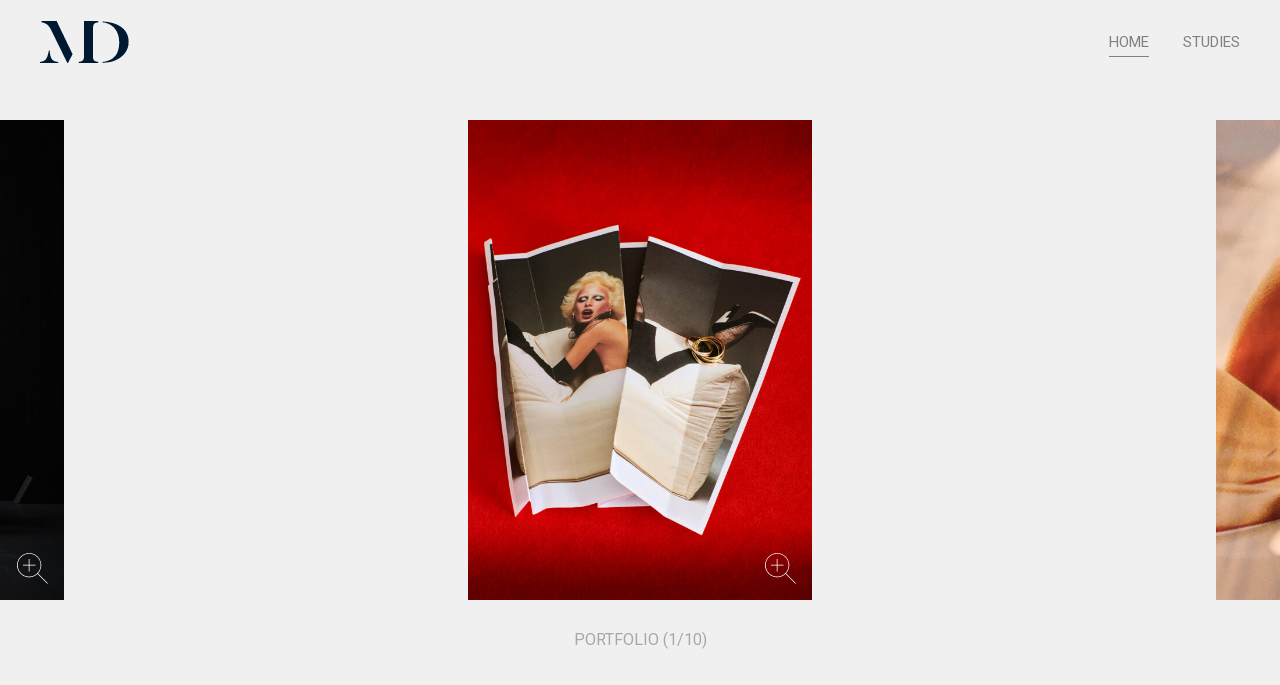

--- FILE ---
content_type: text/html; charset=UTF-8
request_url: http://michaeldepasquale.com/
body_size: 4814
content:
<html>

<head>
<meta charset="UTF-8">
<meta name="viewport" content="width=device-width, initial-scale=1">
<link href='https://fonts.googleapis.com/css?family=Roboto' rel='stylesheet' type='text/css'>
<link rel="shortcut icon" type="image/png" href="http://michaeldepasquale.com/wp-content/themes/mdp/img/favicon.png" sizes="16x16" />
<title>Michael de Pasquale</title>
<meta name='robots' content='max-image-preview:large' />
<link rel='stylesheet' id='fullpage_css-css' href='http://michaeldepasquale.com/wp-content/themes/mdp/jquery.fullpage.min.css?ver=2.9.7' type='text/css' media='all' />
<link rel='stylesheet' id='simplelightbox_css-css' href='http://michaeldepasquale.com/wp-content/themes/mdp/simplelightbox.min.css?ver=2.9.7' type='text/css' media='all' />
<link rel='stylesheet' id='wp-block-library-css' href='http://michaeldepasquale.com/wp-includes/css/dist/block-library/style.min.css?ver=6.4.7' type='text/css' media='all' />
<style id='classic-theme-styles-inline-css' type='text/css'>
/*! This file is auto-generated */
.wp-block-button__link{color:#fff;background-color:#32373c;border-radius:9999px;box-shadow:none;text-decoration:none;padding:calc(.667em + 2px) calc(1.333em + 2px);font-size:1.125em}.wp-block-file__button{background:#32373c;color:#fff;text-decoration:none}
</style>
<style id='global-styles-inline-css' type='text/css'>
body{--wp--preset--color--black: #000000;--wp--preset--color--cyan-bluish-gray: #abb8c3;--wp--preset--color--white: #ffffff;--wp--preset--color--pale-pink: #f78da7;--wp--preset--color--vivid-red: #cf2e2e;--wp--preset--color--luminous-vivid-orange: #ff6900;--wp--preset--color--luminous-vivid-amber: #fcb900;--wp--preset--color--light-green-cyan: #7bdcb5;--wp--preset--color--vivid-green-cyan: #00d084;--wp--preset--color--pale-cyan-blue: #8ed1fc;--wp--preset--color--vivid-cyan-blue: #0693e3;--wp--preset--color--vivid-purple: #9b51e0;--wp--preset--gradient--vivid-cyan-blue-to-vivid-purple: linear-gradient(135deg,rgba(6,147,227,1) 0%,rgb(155,81,224) 100%);--wp--preset--gradient--light-green-cyan-to-vivid-green-cyan: linear-gradient(135deg,rgb(122,220,180) 0%,rgb(0,208,130) 100%);--wp--preset--gradient--luminous-vivid-amber-to-luminous-vivid-orange: linear-gradient(135deg,rgba(252,185,0,1) 0%,rgba(255,105,0,1) 100%);--wp--preset--gradient--luminous-vivid-orange-to-vivid-red: linear-gradient(135deg,rgba(255,105,0,1) 0%,rgb(207,46,46) 100%);--wp--preset--gradient--very-light-gray-to-cyan-bluish-gray: linear-gradient(135deg,rgb(238,238,238) 0%,rgb(169,184,195) 100%);--wp--preset--gradient--cool-to-warm-spectrum: linear-gradient(135deg,rgb(74,234,220) 0%,rgb(151,120,209) 20%,rgb(207,42,186) 40%,rgb(238,44,130) 60%,rgb(251,105,98) 80%,rgb(254,248,76) 100%);--wp--preset--gradient--blush-light-purple: linear-gradient(135deg,rgb(255,206,236) 0%,rgb(152,150,240) 100%);--wp--preset--gradient--blush-bordeaux: linear-gradient(135deg,rgb(254,205,165) 0%,rgb(254,45,45) 50%,rgb(107,0,62) 100%);--wp--preset--gradient--luminous-dusk: linear-gradient(135deg,rgb(255,203,112) 0%,rgb(199,81,192) 50%,rgb(65,88,208) 100%);--wp--preset--gradient--pale-ocean: linear-gradient(135deg,rgb(255,245,203) 0%,rgb(182,227,212) 50%,rgb(51,167,181) 100%);--wp--preset--gradient--electric-grass: linear-gradient(135deg,rgb(202,248,128) 0%,rgb(113,206,126) 100%);--wp--preset--gradient--midnight: linear-gradient(135deg,rgb(2,3,129) 0%,rgb(40,116,252) 100%);--wp--preset--font-size--small: 13px;--wp--preset--font-size--medium: 20px;--wp--preset--font-size--large: 36px;--wp--preset--font-size--x-large: 42px;--wp--preset--spacing--20: 0.44rem;--wp--preset--spacing--30: 0.67rem;--wp--preset--spacing--40: 1rem;--wp--preset--spacing--50: 1.5rem;--wp--preset--spacing--60: 2.25rem;--wp--preset--spacing--70: 3.38rem;--wp--preset--spacing--80: 5.06rem;--wp--preset--shadow--natural: 6px 6px 9px rgba(0, 0, 0, 0.2);--wp--preset--shadow--deep: 12px 12px 50px rgba(0, 0, 0, 0.4);--wp--preset--shadow--sharp: 6px 6px 0px rgba(0, 0, 0, 0.2);--wp--preset--shadow--outlined: 6px 6px 0px -3px rgba(255, 255, 255, 1), 6px 6px rgba(0, 0, 0, 1);--wp--preset--shadow--crisp: 6px 6px 0px rgba(0, 0, 0, 1);}:where(.is-layout-flex){gap: 0.5em;}:where(.is-layout-grid){gap: 0.5em;}body .is-layout-flow > .alignleft{float: left;margin-inline-start: 0;margin-inline-end: 2em;}body .is-layout-flow > .alignright{float: right;margin-inline-start: 2em;margin-inline-end: 0;}body .is-layout-flow > .aligncenter{margin-left: auto !important;margin-right: auto !important;}body .is-layout-constrained > .alignleft{float: left;margin-inline-start: 0;margin-inline-end: 2em;}body .is-layout-constrained > .alignright{float: right;margin-inline-start: 2em;margin-inline-end: 0;}body .is-layout-constrained > .aligncenter{margin-left: auto !important;margin-right: auto !important;}body .is-layout-constrained > :where(:not(.alignleft):not(.alignright):not(.alignfull)){max-width: var(--wp--style--global--content-size);margin-left: auto !important;margin-right: auto !important;}body .is-layout-constrained > .alignwide{max-width: var(--wp--style--global--wide-size);}body .is-layout-flex{display: flex;}body .is-layout-flex{flex-wrap: wrap;align-items: center;}body .is-layout-flex > *{margin: 0;}body .is-layout-grid{display: grid;}body .is-layout-grid > *{margin: 0;}:where(.wp-block-columns.is-layout-flex){gap: 2em;}:where(.wp-block-columns.is-layout-grid){gap: 2em;}:where(.wp-block-post-template.is-layout-flex){gap: 1.25em;}:where(.wp-block-post-template.is-layout-grid){gap: 1.25em;}.has-black-color{color: var(--wp--preset--color--black) !important;}.has-cyan-bluish-gray-color{color: var(--wp--preset--color--cyan-bluish-gray) !important;}.has-white-color{color: var(--wp--preset--color--white) !important;}.has-pale-pink-color{color: var(--wp--preset--color--pale-pink) !important;}.has-vivid-red-color{color: var(--wp--preset--color--vivid-red) !important;}.has-luminous-vivid-orange-color{color: var(--wp--preset--color--luminous-vivid-orange) !important;}.has-luminous-vivid-amber-color{color: var(--wp--preset--color--luminous-vivid-amber) !important;}.has-light-green-cyan-color{color: var(--wp--preset--color--light-green-cyan) !important;}.has-vivid-green-cyan-color{color: var(--wp--preset--color--vivid-green-cyan) !important;}.has-pale-cyan-blue-color{color: var(--wp--preset--color--pale-cyan-blue) !important;}.has-vivid-cyan-blue-color{color: var(--wp--preset--color--vivid-cyan-blue) !important;}.has-vivid-purple-color{color: var(--wp--preset--color--vivid-purple) !important;}.has-black-background-color{background-color: var(--wp--preset--color--black) !important;}.has-cyan-bluish-gray-background-color{background-color: var(--wp--preset--color--cyan-bluish-gray) !important;}.has-white-background-color{background-color: var(--wp--preset--color--white) !important;}.has-pale-pink-background-color{background-color: var(--wp--preset--color--pale-pink) !important;}.has-vivid-red-background-color{background-color: var(--wp--preset--color--vivid-red) !important;}.has-luminous-vivid-orange-background-color{background-color: var(--wp--preset--color--luminous-vivid-orange) !important;}.has-luminous-vivid-amber-background-color{background-color: var(--wp--preset--color--luminous-vivid-amber) !important;}.has-light-green-cyan-background-color{background-color: var(--wp--preset--color--light-green-cyan) !important;}.has-vivid-green-cyan-background-color{background-color: var(--wp--preset--color--vivid-green-cyan) !important;}.has-pale-cyan-blue-background-color{background-color: var(--wp--preset--color--pale-cyan-blue) !important;}.has-vivid-cyan-blue-background-color{background-color: var(--wp--preset--color--vivid-cyan-blue) !important;}.has-vivid-purple-background-color{background-color: var(--wp--preset--color--vivid-purple) !important;}.has-black-border-color{border-color: var(--wp--preset--color--black) !important;}.has-cyan-bluish-gray-border-color{border-color: var(--wp--preset--color--cyan-bluish-gray) !important;}.has-white-border-color{border-color: var(--wp--preset--color--white) !important;}.has-pale-pink-border-color{border-color: var(--wp--preset--color--pale-pink) !important;}.has-vivid-red-border-color{border-color: var(--wp--preset--color--vivid-red) !important;}.has-luminous-vivid-orange-border-color{border-color: var(--wp--preset--color--luminous-vivid-orange) !important;}.has-luminous-vivid-amber-border-color{border-color: var(--wp--preset--color--luminous-vivid-amber) !important;}.has-light-green-cyan-border-color{border-color: var(--wp--preset--color--light-green-cyan) !important;}.has-vivid-green-cyan-border-color{border-color: var(--wp--preset--color--vivid-green-cyan) !important;}.has-pale-cyan-blue-border-color{border-color: var(--wp--preset--color--pale-cyan-blue) !important;}.has-vivid-cyan-blue-border-color{border-color: var(--wp--preset--color--vivid-cyan-blue) !important;}.has-vivid-purple-border-color{border-color: var(--wp--preset--color--vivid-purple) !important;}.has-vivid-cyan-blue-to-vivid-purple-gradient-background{background: var(--wp--preset--gradient--vivid-cyan-blue-to-vivid-purple) !important;}.has-light-green-cyan-to-vivid-green-cyan-gradient-background{background: var(--wp--preset--gradient--light-green-cyan-to-vivid-green-cyan) !important;}.has-luminous-vivid-amber-to-luminous-vivid-orange-gradient-background{background: var(--wp--preset--gradient--luminous-vivid-amber-to-luminous-vivid-orange) !important;}.has-luminous-vivid-orange-to-vivid-red-gradient-background{background: var(--wp--preset--gradient--luminous-vivid-orange-to-vivid-red) !important;}.has-very-light-gray-to-cyan-bluish-gray-gradient-background{background: var(--wp--preset--gradient--very-light-gray-to-cyan-bluish-gray) !important;}.has-cool-to-warm-spectrum-gradient-background{background: var(--wp--preset--gradient--cool-to-warm-spectrum) !important;}.has-blush-light-purple-gradient-background{background: var(--wp--preset--gradient--blush-light-purple) !important;}.has-blush-bordeaux-gradient-background{background: var(--wp--preset--gradient--blush-bordeaux) !important;}.has-luminous-dusk-gradient-background{background: var(--wp--preset--gradient--luminous-dusk) !important;}.has-pale-ocean-gradient-background{background: var(--wp--preset--gradient--pale-ocean) !important;}.has-electric-grass-gradient-background{background: var(--wp--preset--gradient--electric-grass) !important;}.has-midnight-gradient-background{background: var(--wp--preset--gradient--midnight) !important;}.has-small-font-size{font-size: var(--wp--preset--font-size--small) !important;}.has-medium-font-size{font-size: var(--wp--preset--font-size--medium) !important;}.has-large-font-size{font-size: var(--wp--preset--font-size--large) !important;}.has-x-large-font-size{font-size: var(--wp--preset--font-size--x-large) !important;}
.wp-block-navigation a:where(:not(.wp-element-button)){color: inherit;}
:where(.wp-block-post-template.is-layout-flex){gap: 1.25em;}:where(.wp-block-post-template.is-layout-grid){gap: 1.25em;}
:where(.wp-block-columns.is-layout-flex){gap: 2em;}:where(.wp-block-columns.is-layout-grid){gap: 2em;}
.wp-block-pullquote{font-size: 1.5em;line-height: 1.6;}
</style>
<link rel='stylesheet' id='style-css' href='http://michaeldepasquale.com/wp-content/themes/mdp/style.css?ver=0.1.3' type='text/css' media='all' />
<link rel="https://api.w.org/" href="http://michaeldepasquale.com/wp-json/" />		<meta name="description" content="Michael DePasquale is a New York Photographer based In Paris France. He is specialized in still life & interior photography, with an affection for set building and styling." /></head>

<body>

<script>
  (function(i,s,o,g,r,a,m){i['GoogleAnalyticsObject']=r;i[r]=i[r]||function(){
  (i[r].q=i[r].q||[]).push(arguments)},i[r].l=1*new Date();a=s.createElement(o),
  m=s.getElementsByTagName(o)[0];a.async=1;a.src=g;m.parentNode.insertBefore(a,m)
  })(window,document,'script','//www.google-analytics.com/analytics.js','ga');

  ga('create', 'UA-74044373-1', 'auto');
  ga('send', 'pageview');

</script>
<div id="page">
	
	<header id="site-header" class="site-header clearfix">
		<a href="javascript:void(0);" id="menu-toggle-button" title="toggle"><span class="sprites sprite-menu"></span></a>
		<a href="javascript:void(0);" id="logo-container"><span class="sprites sprite-md"></span></a>
		
		<nav class="menu-main-menu-container"><ul id="menu-main-menu" class="menu"><li id="menu-item-501" class="menu-item menu-item-type-custom menu-item-object-custom current-menu-item current_page_item menu-item-home menu-item-501"><a href="http://michaeldepasquale.com/" aria-current="page">HOME</a></li>
<li id="menu-item-22" class="menu-item menu-item-type-taxonomy menu-item-object-category menu-item-22"><a href="http://michaeldepasquale.com/category/studies/">Studies</a></li>
</ul></nav>		<a href="javascript:void(0);" id="menu-close-button"><span class="sprites sprite-close"></span></a>

	</header>
	
	<div id="content" class="site-content">
	
		
<article id="project-504" class="slideshow post-504 post type-post status-publish format-standard hentry category-front_page">
	
<div class="slideshow-inner">

<div class="slides" style="left:0%;">

		
		<div class="slide no-select image_layout " data-slide-number="9" style="left: -200%">
			
					
				<div class="slide-content">

					<div class="fullimage" data-full-image="http://michaeldepasquale.com/wp-content/uploads/2024/11/mike_depasquale_03_2024_IRENE_C_SAMARITAINE_170.jpg"></div>
					<img class=""
						srcset="http://michaeldepasquale.com/wp-content/uploads/2024/11/mike_depasquale_03_2024_IRENE_C_SAMARITAINE_170-240x300.jpg 240w, http://michaeldepasquale.com/wp-content/uploads/2024/11/mike_depasquale_03_2024_IRENE_C_SAMARITAINE_170-819x1024.jpg 819w, http://michaeldepasquale.com/wp-content/uploads/2024/11/mike_depasquale_03_2024_IRENE_C_SAMARITAINE_170-662x828.jpg 662w"
						sizes="(max-width: 480px) 45vw, (max-width: 1920px) 36vw, 662 )"
						src="http://michaeldepasquale.com/wp-content/uploads/2024/11/mike_depasquale_03_2024_IRENE_C_SAMARITAINE_170-240x300.jpg"
						alt="">
				</div>
			
						
		</div>	
	
			
		<div class="slide no-select image_layout prev ghost ighost" data-slide-number="10" style="left: -100%">
			
					
				<div class="slide-content">

					<div class="fullimage" data-full-image="http://michaeldepasquale.com/wp-content/uploads/2019/09/Mike_depasquale_Blocks_03.jpg"></div>
					<img class=""
						srcset="http://michaeldepasquale.com/wp-content/uploads/2019/09/Mike_depasquale_Blocks_03-214x300.jpg 214w, http://michaeldepasquale.com/wp-content/uploads/2019/09/Mike_depasquale_Blocks_03-732x1024.jpg 732w, http://michaeldepasquale.com/wp-content/uploads/2019/09/Mike_depasquale_Blocks_03-592x828.jpg 592w"
						sizes="(max-width: 480px) 40.1953125vw, (max-width: 1920px) 32.15625vw, 591 )"
						src="http://michaeldepasquale.com/wp-content/uploads/2019/09/Mike_depasquale_Blocks_03-214x300.jpg"
						alt="">
				</div>
			
						
		</div>	
	
			
		<div class="slide no-select image_layout first active" data-slide-number="1" style="left: 0%">
			
					
				<div class="slide-content">

					<div class="fullimage" data-full-image="http://michaeldepasquale.com/wp-content/uploads/2024/11/mike_depasquale_VILLA_CASTELLUCCIO_185.jpg"></div>
					<img class=""
						srcset="http://michaeldepasquale.com/wp-content/uploads/2024/11/mike_depasquale_VILLA_CASTELLUCCIO_185-214x300.jpg 214w, http://michaeldepasquale.com/wp-content/uploads/2024/11/mike_depasquale_VILLA_CASTELLUCCIO_185-732x1024.jpg 732w, http://michaeldepasquale.com/wp-content/uploads/2024/11/mike_depasquale_VILLA_CASTELLUCCIO_185-592x828.jpg 592w"
						sizes="(max-width: 480px) 40.1953125vw, (max-width: 1920px) 32.15625vw, 591 )"
						src="http://michaeldepasquale.com/wp-content/uploads/2024/11/mike_depasquale_VILLA_CASTELLUCCIO_185-214x300.jpg"
						alt="">
				</div>
			
						
		</div>	
	
			
		<div class="slide no-select image_layout next" data-slide-number="2" style="left: 100%">
			
					
				<div class="slide-content">

					<div class="fullimage" data-full-image="http://michaeldepasquale.com/wp-content/uploads/2024/11/mike_depasquale_Contributions_Milano_041.jpg"></div>
					<img class=""
						srcset="http://michaeldepasquale.com/wp-content/uploads/2024/11/mike_depasquale_Contributions_Milano_041-240x300.jpg 240w, http://michaeldepasquale.com/wp-content/uploads/2024/11/mike_depasquale_Contributions_Milano_041-819x1024.jpg 819w, http://michaeldepasquale.com/wp-content/uploads/2024/11/mike_depasquale_Contributions_Milano_041-662x828.jpg 662w"
						sizes="(max-width: 480px) 45vw, (max-width: 1920px) 36vw, 662 )"
						src="http://michaeldepasquale.com/wp-content/uploads/2024/11/mike_depasquale_Contributions_Milano_041-240x300.jpg"
						alt="">
				</div>
			
						
		</div>	
	
			
		<div class="slide no-select image_layout " data-slide-number="3" style="left: 200%">
			
					
				<div class="slide-content">

					<div class="fullimage" data-full-image="http://michaeldepasquale.com/wp-content/uploads/2024/11/mike_depasquale_RV-PARIS-Collage-023.jpg"></div>
					<img class=""
						srcset="http://michaeldepasquale.com/wp-content/uploads/2024/11/mike_depasquale_RV-PARIS-Collage-023-200x300.jpg 200w, http://michaeldepasquale.com/wp-content/uploads/2024/11/mike_depasquale_RV-PARIS-Collage-023-683x1024.jpg 683w, http://michaeldepasquale.com/wp-content/uploads/2024/11/mike_depasquale_RV-PARIS-Collage-023-552x828.jpg 552w"
						sizes="(max-width: 480px) 37.5vw, (max-width: 1920px) 30vw, 552 )"
						src="http://michaeldepasquale.com/wp-content/uploads/2024/11/mike_depasquale_RV-PARIS-Collage-023-200x300.jpg"
						alt="">
				</div>
			
						
		</div>	
	
			
		<div class="slide no-select image_layout " data-slide-number="4" style="left: 300%">
			
					
				<div class="slide-content">

					<div class="fullimage" data-full-image="http://michaeldepasquale.com/wp-content/uploads/2024/11/mike_depasquale_LULU-STUDIO0751.jpg"></div>
					<img class=""
						srcset="http://michaeldepasquale.com/wp-content/uploads/2024/11/mike_depasquale_LULU-STUDIO0751-214x300.jpg 214w, http://michaeldepasquale.com/wp-content/uploads/2024/11/mike_depasquale_LULU-STUDIO0751-732x1024.jpg 732w, http://michaeldepasquale.com/wp-content/uploads/2024/11/mike_depasquale_LULU-STUDIO0751-592x828.jpg 592w"
						sizes="(max-width: 480px) 40.1953125vw, (max-width: 1920px) 32.15625vw, 591 )"
						src="http://michaeldepasquale.com/wp-content/uploads/2024/11/mike_depasquale_LULU-STUDIO0751-214x300.jpg"
						alt="">
				</div>
			
						
		</div>	
	
			
		<div class="slide no-select image_layout " data-slide-number="5" style="left: 400%">
			
					
				<div class="slide-content">

					<div class="fullimage" data-full-image="http://michaeldepasquale.com/wp-content/uploads/2024/11/mike_depasquale_Mike_Depasquale_GHERARDO_Roger_Vivie_001.jpg"></div>
					<img class=""
						srcset="http://michaeldepasquale.com/wp-content/uploads/2024/11/mike_depasquale_Mike_Depasquale_GHERARDO_Roger_Vivie_001-214x300.jpg 214w, http://michaeldepasquale.com/wp-content/uploads/2024/11/mike_depasquale_Mike_Depasquale_GHERARDO_Roger_Vivie_001-732x1024.jpg 732w, http://michaeldepasquale.com/wp-content/uploads/2024/11/mike_depasquale_Mike_Depasquale_GHERARDO_Roger_Vivie_001-592x828.jpg 592w"
						sizes="(max-width: 480px) 40.1953125vw, (max-width: 1920px) 32.15625vw, 591 )"
						src="http://michaeldepasquale.com/wp-content/uploads/2024/11/mike_depasquale_Mike_Depasquale_GHERARDO_Roger_Vivie_001-214x300.jpg"
						alt="">
				</div>
			
						
		</div>	
	
			
		<div class="slide no-select image_layout " data-slide-number="6" style="left: 500%">
			
					
				<div class="slide-content">

					<div class="fullimage" data-full-image="http://michaeldepasquale.com/wp-content/uploads/2020/02/Mike_Depasquale_SCRE_02.jpg"></div>
					<img class=""
						srcset="http://michaeldepasquale.com/wp-content/uploads/2020/02/Mike_Depasquale_SCRE_02-214x300.jpg 214w, http://michaeldepasquale.com/wp-content/uploads/2020/02/Mike_Depasquale_SCRE_02-731x1024.jpg 731w, http://michaeldepasquale.com/wp-content/uploads/2020/02/Mike_Depasquale_SCRE_02-591x828.jpg 591w"
						sizes="(max-width: 480px) 40.15625vw, (max-width: 1920px) 32.125vw, 591 )"
						src="http://michaeldepasquale.com/wp-content/uploads/2020/02/Mike_Depasquale_SCRE_02-214x300.jpg"
						alt="">
				</div>
			
						
		</div>	
	
			
		<div class="slide no-select image_layout " data-slide-number="7" style="left: 600%">
			
					
				<div class="slide-content">

					<div class="fullimage" data-full-image="http://michaeldepasquale.com/wp-content/uploads/2020/02/Mike_Depasquale_APG_02.jpg"></div>
					<img class=""
						srcset="http://michaeldepasquale.com/wp-content/uploads/2020/02/Mike_Depasquale_APG_02-214x300.jpg 214w, http://michaeldepasquale.com/wp-content/uploads/2020/02/Mike_Depasquale_APG_02-732x1024.jpg 732w, http://michaeldepasquale.com/wp-content/uploads/2020/02/Mike_Depasquale_APG_02-592x828.jpg 592w"
						sizes="(max-width: 480px) 40.1953125vw, (max-width: 1920px) 32.15625vw, 591 )"
						src="http://michaeldepasquale.com/wp-content/uploads/2020/02/Mike_Depasquale_APG_02-214x300.jpg"
						alt="">
				</div>
			
						
		</div>	
	
			
		<div class="slide no-select image_layout " data-slide-number="8" style="left: 700%">
			
					
				<div class="slide-content">

					<div class="fullimage" data-full-image="http://michaeldepasquale.com/wp-content/uploads/2019/08/Mike_Depasquale_IRSARA_FUSSY_001.jpg"></div>
					<img class=""
						srcset="http://michaeldepasquale.com/wp-content/uploads/2019/08/Mike_Depasquale_IRSARA_FUSSY_001-214x300.jpg 214w, http://michaeldepasquale.com/wp-content/uploads/2019/08/Mike_Depasquale_IRSARA_FUSSY_001-731x1024.jpg 731w, http://michaeldepasquale.com/wp-content/uploads/2019/08/Mike_Depasquale_IRSARA_FUSSY_001-591x828.jpg 591w"
						sizes="(max-width: 480px) 40.15625vw, (max-width: 1920px) 32.125vw, 591 )"
						src="http://michaeldepasquale.com/wp-content/uploads/2019/08/Mike_Depasquale_IRSARA_FUSSY_001-214x300.jpg"
						alt="">
				</div>
			
						
		</div>	
	
			
		<div class="slide no-select image_layout " data-slide-number="9" style="left: 800%">
			
					
				<div class="slide-content">

					<div class="fullimage" data-full-image="http://michaeldepasquale.com/wp-content/uploads/2024/11/mike_depasquale_03_2024_IRENE_C_SAMARITAINE_170.jpg"></div>
					<img class=""
						srcset="http://michaeldepasquale.com/wp-content/uploads/2024/11/mike_depasquale_03_2024_IRENE_C_SAMARITAINE_170-240x300.jpg 240w, http://michaeldepasquale.com/wp-content/uploads/2024/11/mike_depasquale_03_2024_IRENE_C_SAMARITAINE_170-819x1024.jpg 819w, http://michaeldepasquale.com/wp-content/uploads/2024/11/mike_depasquale_03_2024_IRENE_C_SAMARITAINE_170-662x828.jpg 662w"
						sizes="(max-width: 480px) 45vw, (max-width: 1920px) 36vw, 662 )"
						src="http://michaeldepasquale.com/wp-content/uploads/2024/11/mike_depasquale_03_2024_IRENE_C_SAMARITAINE_170-240x300.jpg"
						alt="">
				</div>
			
						
		</div>	
	
			
		<div class="slide no-select image_layout last" data-slide-number="10" style="left: 900%">
			
					
				<div class="slide-content">

					<div class="fullimage" data-full-image="http://michaeldepasquale.com/wp-content/uploads/2019/09/Mike_depasquale_Blocks_03.jpg"></div>
					<img class=""
						srcset="http://michaeldepasquale.com/wp-content/uploads/2019/09/Mike_depasquale_Blocks_03-214x300.jpg 214w, http://michaeldepasquale.com/wp-content/uploads/2019/09/Mike_depasquale_Blocks_03-732x1024.jpg 732w, http://michaeldepasquale.com/wp-content/uploads/2019/09/Mike_depasquale_Blocks_03-592x828.jpg 592w"
						sizes="(max-width: 480px) 40.1953125vw, (max-width: 1920px) 32.15625vw, 591 )"
						src="http://michaeldepasquale.com/wp-content/uploads/2019/09/Mike_depasquale_Blocks_03-214x300.jpg"
						alt="">
				</div>
			
						
		</div>	
	
			
		<div class="slide no-select image_layout ghost lghost" data-slide-number="1" style="left: 1000%">
			
					
				<div class="slide-content">

					<div class="fullimage" data-full-image="http://michaeldepasquale.com/wp-content/uploads/2024/11/mike_depasquale_VILLA_CASTELLUCCIO_185.jpg"></div>
					<img class=""
						srcset="http://michaeldepasquale.com/wp-content/uploads/2024/11/mike_depasquale_VILLA_CASTELLUCCIO_185-214x300.jpg 214w, http://michaeldepasquale.com/wp-content/uploads/2024/11/mike_depasquale_VILLA_CASTELLUCCIO_185-732x1024.jpg 732w, http://michaeldepasquale.com/wp-content/uploads/2024/11/mike_depasquale_VILLA_CASTELLUCCIO_185-592x828.jpg 592w"
						sizes="(max-width: 480px) 40.1953125vw, (max-width: 1920px) 32.15625vw, 591 )"
						src="http://michaeldepasquale.com/wp-content/uploads/2024/11/mike_depasquale_VILLA_CASTELLUCCIO_185-214x300.jpg"
						alt="">
				</div>
			
						
		</div>	
	
			
		<div class="slide no-select image_layout " data-slide-number="2" style="left: 1100%">
			
					
				<div class="slide-content">

					<div class="fullimage" data-full-image="http://michaeldepasquale.com/wp-content/uploads/2024/11/mike_depasquale_Contributions_Milano_041.jpg"></div>
					<img class=""
						srcset="http://michaeldepasquale.com/wp-content/uploads/2024/11/mike_depasquale_Contributions_Milano_041-240x300.jpg 240w, http://michaeldepasquale.com/wp-content/uploads/2024/11/mike_depasquale_Contributions_Milano_041-819x1024.jpg 819w, http://michaeldepasquale.com/wp-content/uploads/2024/11/mike_depasquale_Contributions_Milano_041-662x828.jpg 662w"
						sizes="(max-width: 480px) 45vw, (max-width: 1920px) 36vw, 662 )"
						src="http://michaeldepasquale.com/wp-content/uploads/2024/11/mike_depasquale_Contributions_Milano_041-240x300.jpg"
						alt="">
				</div>
			
						
		</div>	
	
	
</div><!-- slides -->

</div><!-- slideshow-inner -->

<div class="caption"><span class="project-title">PORTFOLIO</span>&nbsp;<span class="sep">(</span><span class="slide-number">1</span><span class="sep">/</span><span class="total-slides">10</span><span class="sep">)</span></div>

</article>


<section id="about" class="overlay">
	<a href="javascript:void(0);" id="close-about"><span class="sprites sprite-close"></span></a>
	<div class="about-text">
		<div class="inner">
			
			
<p>Michael  De Pasquale is an artist working in the medium of photography. Raised in upstate New York and first trained by his father, Michael  De Pasquale began his&nbsp;formal studies of photography in London, before graduating to The Brooks Institute of Photography in Santa Barbara.<br>Michael, with a love for light and design, is constantly exploring composition and perceptual space.</p>



<p>Email: mike . depasquale@gmail.com</p>



<p>Instagram: <a href="https://www.instagram.com/michael_depasquale">@michael_depasquale</a></p>



<p>Paris: +33660327007</p>



<p></p>



<p></p>



<p>Please also see <a href="http://www.depasqualemaffini.com">depasqualemaffini.com</a> for Architecture and Interior portfolios</p>



<p>Instagram <a href="https://www.instagram.com/depasquale.maffini/?hl=fr">depasquale.maffini</a></p>



<h2 class="wp-block-heading"></h2>
			
		</div>
	</div>
	<a class="ghost" href="javascript:void(0)" title="Close"></a>
</section>

	</div><!-- #content -->
	
	<footer id="site-footer" class="clearfix">
		<span class="mail-mike"><a href="mailto:mike.depasquale@gmail.com">mike.depasquale@gmail.com</a></span> <span id="siteby">Site by <a href="http://guillermobrotons.net/" target="_blank">GB</a> + <a href="http://estudifar.com/" target="_blank">FAR</a></span>
	</footer>

</div><!-- #page -->

<script type="text/javascript" src="http://michaeldepasquale.com/wp-includes/js/jquery/jquery.js?ver=1.11.3" id="jquery-js"></script>
<script type="text/javascript" src="http://michaeldepasquale.com/wp-content/themes/mdp/vendor/jquery.mobile.custom.min.js?ver=0.1.2" id="jquery-mobile-js"></script>
<script type="text/javascript" src="http://michaeldepasquale.com/wp-content/themes/mdp/vendor/jquery-ui.min.js?ver=0.1.2" id="jquery-ui-js"></script>
<script type="text/javascript" src="http://michaeldepasquale.com/wp-content/themes/mdp/vendor/picturefill.min.js?ver=3.0.1" id="picturefill-js"></script>
<script type="text/javascript" src="http://michaeldepasquale.com/wp-content/themes/mdp/vendor/lazysizes.min.js?ver=1.2.1" id="lazysizes-js"></script>
<script type="text/javascript" src="http://michaeldepasquale.com/wp-includes/js/imagesloaded.min.js?ver=5.0.0" id="imagesloaded-js"></script>
<script type="text/javascript" src="http://michaeldepasquale.com/wp-content/themes/mdp/vendor/jquery.fullpage.min.js?ver=2.9.7" id="fullpage-js"></script>
<script type="text/javascript" src="http://michaeldepasquale.com/wp-content/themes/mdp/vendor/simple-lightbox.min.js?ver=2" id="lightbox-js"></script>
<script type="text/javascript" src="http://michaeldepasquale.com/wp-content/themes/mdp/js/main.js?ver=0.1.1" id="mdp-scripts-js"></script>
	
</body>
</html>

--- FILE ---
content_type: text/css; charset=utf-8
request_url: http://michaeldepasquale.com/wp-content/themes/mdp/style.css?ver=0.1.3
body_size: 2559
content:
/*
Theme Name: Michael De Pascuale
Author: Estudi Far
Author URI: http://estudifar.com
Version: 0.1.0
*/


/* ****************************************************************
 * FONTS
 * ****************************************************************/

@font-face {
  font-family: 'Dala Floda Web';
  src: url('fonts/DalaFloda-Medium-Web.eot');
  src: url('fonts/DalaFloda-Medium-Web.eot?#iefix') format('embedded-opentype'),
     url('fonts/DalaFloda-Medium-Web.woff') format('woff'),
     url('fonts/DalaFloda-Medium-Web.ttf') format('truetype'),
     url('fonts/DalaFloda-Medium-Web.svg#DalaFloda-Medium') format('svg');
  font-weight:  600;
  font-style:   normal;
  font-stretch: normal;
}


/* ****************************************************************
 * RESET
 * ****************************************************************/

.clearfix:after {
	content: "";
	display: table;
	clear: both;
}

/* ****************************************************************
 * SPRITES
 * ****************************************************************/
 
.sprites {
	background: no-repeat url('img/sprites.png');
	width: 30px;
	height: 30px;
	display: block;
}
.sprite-md {
	background-position: 0px 0px;
	width: 90px;
	height: 42px;
}
.sprite-md:hover {
	background-position: 0px -42px;
}
.sprite-prev,
.sprite-next {
	width: 18px;
	height: 36px;
}
.sprite-prev {
	background-position: 0px -90px;
}
.sprite-next {
	background-position: -20px -90px;
}
a:hover .sprite-prev,
.sprite-prev:hover {
	background-position: -40px -90px;
}
a:hover .sprite-next,
.sprite-next:hover {
	background-position: -60px -90px;
}
.sprite-close {
	width: 25px;
	height: 25px;
	background-position: -110px -90px;
}
.sprite-close:hover {
	background-position: -80px -90px;
}
.sprite-menu {
	width: 40px;
	height: 28px;
	background-position: -140px -90px;
}

@media
only screen and (-webkit-min-device-pixel-ratio: 2),
only screen and (   min--moz-device-pixel-ratio: 2),
only screen and (     -o-min-device-pixel-ratio: 2/1),
only screen and (        min-device-pixel-ratio: 2),
only screen and (                min-resolution: 192dpi),
only screen and (                min-resolution: 2dppx) {
	.sprites {
		background-image: url('img/sprites@2x.png');
		background-size: 200px 130px;
	}
}
@media screen and (max-width: 768px) {
	.sprite-md {
		background-size: 133px 87px;
		width: 60px;
		height: 28px;
	}
	.sprite-md:hover {
		background-position: 0px -28px;
	}
}

/* ****************************************************************
 * GENERAL LAYOUT
 * ****************************************************************/
 
html {
	font-family: 'Roboto', sans-serif;
	font-size: 17px;
	background-color: #f0f0f0;
	color: #aeaeae;
}
body {
	margin: 0;
	padding: 0;
	-webkit-tap-highlight-color: transparent;
}
body.lock {
	overflow: hidden;
	position: fixed;
	width: 100%;
	height: 100%;
}
a {
	color: #808080;
}
#page {
}
.site-content {
	padding-top: 120px;
}
@media screen and (max-width: 1280px) {
	html {
		font-size: 16px;
	}
}
@media screen and (max-width: 768px) {
	html {
		font-size: 15px;
	}
	.site-content {
		padding-top: 90px;
	}
}
@media screen and (max-width: 480px) {
	html {
		font-size: 14px;
	}
	.site-content {
		padding-top: 75px;
	}
}

/* ****************************************************************
 * HEADER
 * ****************************************************************/

#site-header {
	position: absolute;
	top: 0;
	left: 0;
	right: 0;
	padding: 21px 40px;
	transition: background-color 0.3s ease;
}
#site-header.fixed {
	position: fixed;
	background-color: white;
	z-index: 100;
	display: none;
}
#site-header.fixed.hide {
	display: block;
	transform: translateY(-100%);
	-webkit-transform: translateY(-100%);
	-ms-transform: translateY(-100%);
	transition: transform 0.3s ease;
}
#site-header.fixed.show {
	display: block;
	transform: translateY(0%);
	-webkit-transform: translateY(0%);
	-ms-transform: translateY(0%);
	transition: transform 0.3s ease;
}
#logo-container {
	display: inline-block;
}
#site-header .sprite-md {
	transition: background-size 0.3s ease, width 0.3s ease, height 0.3s ease;
}
#site-header.fixed .sprite-md {
	background-size: 133px 87px;
	width: 60px;
	height: 28px;
}
#site-header.fixed .sprite-md:hover {
	background-position: 0px -28px;
}
#menu-toggle-button,
#menu-close-button {
	display: none;
}
.menu-main-menu-container {
	float: right;
}
#menu-main-menu {
	list-style-type: none;
	padding: 0;
	margin: 7px 0;
}
#site-header.fixed #menu-main-menu {
	margin: 0;
}
#menu-main-menu li {
	display: inline-block;
	padding: 0 0 0 30px;
}
#menu-main-menu li a {
	color: #808080;
	text-decoration: none;
	display: block;
	line-height: 28px;
	font-size: 15px;
	text-transform: uppercase;
}
#menu-main-menu li a:hover,
#menu-main-menu li.current-menu-item a {
	border-bottom: 1px solid #808080;
}
@media screen and (max-width: 768px) {
	#site-header {
		padding: 21px 25px;
	}
	#menu-main-menu {
		margin: 0;
	}
	#menu-main-menu li {
		padding: 0 0 0 20px;
	}
	#menu-main-menu li a {
		font-size: 14px;
	}
}
@media screen and (max-width: 640px) {
	#menu-main-menu li {
		padding: 0 0 0 15px;
	}
	#menu-main-menu li a {
		font-size: 13px;
	}
}
@media screen and (max-width: 560px) {
	.menu-main-menu-container {
		display: none;
	}
	#menu-toggle-button {
		display: block;
		float: right;
	}
	#site-header.deployed.fixed,
	#site-header.deployed.fixed.hide
	#site-header.deployed.fixed.show  {
		position: relative;
		top: 0;
		left: 0;
		right: 0;
		display: block;
		transform: none;
		-webkit-transform: none;
		-ms-transform: none;
		transition: none;
	}	
	#site-header.deployed .menu-main-menu-container {
		float: none;
		display: table;
		position: fixed;
		top: 0;
		right: 0;
		bottom: 0;
		left: 0;
		height: 100%;
		width: 100%;
		background-color: white;
		z-index: 900;
	}
	#site-header.deployed #menu-main-menu {
		display: table-cell;
		vertical-align: middle;
		text-align: center;
	}
	#site-header.deployed #menu-main-menu li {
		display: block;
	}
	#site-header.deployed #menu-main-menu li a {
		font-family: 'Dala Floda Web';
		font-weight:  600;
		font-style:   normal;
		font-stretch: normal;
		font-size: 28px;
		line-height: 1.6;
		color: #001833;
	}
	#site-header.deployed #menu-main-menu li a:hover,
	#site-header.deployed #menu-main-menu li.current-menu-item a {
		border-bottom: none;
	}
	#site-header.deployed #menu-close-button  {
		display: block;
		position: fixed;
		top: 15px;
		right: 15px;
		z-index: 901;
	}
}

/* ****************************************************************
 * DEFAULT TEMPLATE
 * ****************************************************************/

.ratio-container {
	position: relative;
}
.ratio-container:after {
	padding-top: 35%;
	display: block;
	content: '';
}
.ratio-container > * {
	position: absolute;  
    top: 0;  
    bottom: 0;  
    left: 0;  
    right: 0; 
    margin: auto;
}
.slideshow {
	overflow: hidden;
	margin-bottom: 70px;
	visibility: hidden;
}
.slideshow-inner {
	height: 66.67vh;
	max-height: 50vw;
}
.slides {
	position: relative;
	width: 100%;
	height: 100%;
	transition: left 0.3s ease-in-out;
}
.slide {
	position: absolute;
	height: 100%;
	width: 100%;
	display: block;
}
.slide.active {
	z-index: 1;
}
.slide.prev {
	z-index: 2;
}
.slide.next {
	z-index: 2
}
.slide-content {
	position: absolute;
	height: 100%;
	transition: margin 0.3s ease-in-out;
	cursor: pointer;
	overflow: hidden;
	margin: 0;
	padding: 0;
}
.slide-content .image-container {
	display: inline-block;
	height: 100%;
}
.slide-content img {
	height: 100%;
}
.no-select {
    -webkit-touch-callout: none;
    -webkit-user-select: none;
    -khtml-user-select: none;
    -moz-user-select: none;
    -ms-user-select: none;
    user-select: none;
}
.damnit {
	height: 100%;
	overflow: hidden;
}
.text_layout .slide-content {
	width: 60%;
	background: white;
}
.text_layout .wrapper {
	display: table;
	height: 100%;
	width: 100%;
	margin: 0 auto;
}
.text_layout .inner {
	display: table-cell;
	vertical-align: middle;
	text-align: center;
}
.text_layout p {
	max-width: 560px;
	margin: auto;
	padding: 20px;
	color: #a5a7a9;
	font-size: 1em;
	line-height: 1.6;
}
.text_layout p.mobile-content {
	display: none;
}
.caption {
	width: 100%;
	padding-top: 30px;
	text-align: center;
	color: #a5a7a9;
	text-transform: none;
}
.fullimage{
position:absolute;
bottom:15px;
right:15px;
width:33px;
height:33px;
background:url("img/_depasquale_lightbox_icons-zoom.svg") no-repeat;
}

@media screen and (min-width: 1920px) {
}
@media screen and (max-width: 768px) {
	.text_layout p.desktop-content {
		display: none;
	}
	.text_layout p.mobile-content {
		display: block;
	}
}
@media screen and (max-width: 480px) {
	.slideshow {
		margin-bottom: 60px;
	}
	.ratio-container:after {
		padding-top: 45%;
	}
	.text_layout p {
		font-size: .9em;
	}
	.caption {
		padding-top: 20px;
		font-size:.9em;
	}
}

/* ****************************************************************
 * ABOUT
 * ****************************************************************/

#about {
	display: block;
	visibility: hidden;
	position: fixed;
	top:0;
	bottom: 0;
	left: 0;
	right: 0;
	background-color: rgba(0,25,51,.95);
	z-index: 200;
	overflow-y: auto;
}
#about.show {
	display: block;
	visibility: visible;
}
#about #close-about {
	position: fixed;
	right: 25px;
	top: 25px;
	z-index: 203;
}
#about .about-text {
	display: table;
	width: 100%;
	height: 100%;
}
#about .about-text .inner {
	display: table-cell;
	vertical-align: middle;
	padding: 40px;
}
#about p {
	position: relative;
	font-family: 'Dala Floda Web';
	font-weight:  600;
	font-style:   normal;
	font-stretch: normal;
	font-size: 3.2vw;
	line-height: 1.2;
	color: white;
	z-index: 202;
}
#about blockquote {
	margin: 0;
}
#about blockquote p {
	font-family: 'Roboto', sans-serif;
	font-weight: 400;
	font-size: 1em;
	line-height: 1.6;
	color: #f0f0f0;
	display: inline-block;
	margin-top: 0;
}
#about blockquote p a {
	text-decoration: none;
	color: #f0f0f0;
}
#about .about-text *::selection {
	background: #f0f0f0; /* WebKit/Blink Browsers */
}
#about a {
	color: white;
}
#about .ghost {
	display: block;
	position: fixed;
	top: 0;
	bottom: 0;
	left: 0;
	right: 0;
	z-index: 201;
}
@media screen and (max-width: 480px) {
	#about .about-text .inner {
		padding: 20px;
	}
	#about p {
		font-size: 6vw;
	}
}

/* ****************************************************************
 * FOOTER
 * ****************************************************************/

#site-footer {
	position: absolute;
	left: 0;
	right: 0;
	vertical-align: middle;
	background-color: white;
	padding: 20px 40px;
	color: #c9cacb;
}
#site-footer span {
	display: inline-block;
	height: 35px;
	line-height: 35px;
}
#site-footer a {
	color: #c9cacb;
}
#site-footer span.mail-mike a {
	text-decoration: none;
}
#site-footer #siteby {
	float: right;
}
@media screen and (max-width: 480px) {
	#site-footer {
		text-align: center;
	}
	#site-footer > span {
		display: block;
		height: auto;
		line-height: 1.5;
	}
	#site-footer #siteby {
		display: none;
	}
	
}


--- FILE ---
content_type: application/javascript; charset=utf-8
request_url: http://michaeldepasquale.com/wp-content/themes/mdp/vendor/lazysizes.min.js?ver=1.2.1
body_size: 2770
content:
/*! lazysizes - v1.2.1 */
!function(a,b){var c=b(a,a.document);a.lazySizes=c,"object"==typeof module&&module.exports?module.exports=c:"function"==typeof define&&define.amd&&define(c)}(window,function(a,b){"use strict";if(b.getElementsByClassName){var c,d=b.documentElement,e=a.HTMLPictureElement&&"sizes"in b.createElement("img"),f="addEventListener",g=a[f],h=a.setTimeout,i=a.requestAnimationFrame||h,j=a.setImmediate||h,k=/^picture$/i,l=["load","error","lazyincluded","_lazyloaded"],m={},n=function(a,b){return m[b]||(m[b]=new RegExp("(\\s|^)"+b+"(\\s|$)")),m[b].test(a.className)&&m[b]},o=function(a,b){n(a,b)||(a.className=a.className.trim()+" "+b)},p=function(a,b){var c;(c=n(a,b))&&(a.className=a.className.replace(c," "))},q=function(a,b,c){var d=c?f:"removeEventListener";c&&q(a,b),l.forEach(function(c){a[d](c,b)})},r=function(a,c,d,e,f){var g=b.createEvent("CustomEvent");return g.initCustomEvent(c,!e,!f,d||{}),a.dispatchEvent(g),g},s=function(b,d){var f;!e&&(f=a.picturefill||a.respimage||c.pf)?f({reevaluate:!0,elements:[b]}):d&&d.src&&(b.src=d.src)},t=function(a,b){return(getComputedStyle(a,null)||{})[b]},u=function(a,b,d){for(d=d||a.offsetWidth;d<c.minSize&&b&&!a._lazysizesWidth;)d=b.offsetWidth,b=b.parentNode;return d},v=function(b){var c,d=0,e=a.Date,f=function(){c=!1,d=e.now(),b()},g=function(){j(f)},k=function(){i(g)};return function(){if(!c){var a=125-(e.now()-d);c=!0,6>a&&(a=6),h(k,a)}}},w=function(){var e,j,l,m,u,w,y,z,A,B,C,D,E,F,G,H,I=/^img$/i,J=/^iframe$/i,K="onscroll"in a&&!/glebot/.test(navigator.userAgent),L=0,M=0,N=0,O=0,P=function(a){N--,a&&a.target&&q(a.target,P),(!a||0>N||!a.target)&&(N=0)},Q=function(a,b){var c,d=a,e="hidden"!=t(a,"visibility");for(A-=b,D+=b,B-=b,C+=b;e&&(d=d.offsetParent);)e=(t(d,"opacity")||1)>0,e&&"visible"!=t(d,"overflow")&&(c=d.getBoundingClientRect(),e=C>c.left&&B<c.right&&D>c.top-1&&A<c.bottom+1);return e},R=function(){var a,b,d,f,g,h,i,k,m;if((u=c.loadMode)&&8>N&&(a=e.length)){for(b=0,O++,H>M&&1>N&&O>3&&u>2?(M=H,O=0):M=u>1&&O>2&&6>N?G:L;a>b;b++)if(e[b]&&!e[b]._lazyRace)if(K)if((k=e[b].getAttribute("data-expand"))&&(h=1*k)||(h=M),m!==h&&(y=innerWidth+h,z=innerHeight+h,i=-1*h,m=h),d=e[b].getBoundingClientRect(),(D=d.bottom)>=i&&(A=d.top)<=z&&(C=d.right)>=i&&(B=d.left)<=y&&(D||C||B||A)&&(l&&3>N&&!k&&(3>u||4>O)||Q(e[b],h))){if(W(e[b]),g=!0,N>9)break;N>6&&(M=L)}else!g&&l&&!f&&3>N&&4>O&&u>2&&(j[0]||c.preloadAfterLoad)&&(j[0]||!k&&(D||C||B||A||"auto"!=e[b].getAttribute(c.sizesAttr)))&&(f=j[0]||e[b]);else W(e[b]);f&&!g&&W(f)}},S=v(R),T=function(a){o(a.target,c.loadedClass),p(a.target,c.loadingClass),q(a.target,T)},U=function(a,b){try{a.contentWindow.location.replace(b)}catch(c){a.setAttribute("src",b)}},V=function(){var a,b=[],c=function(){for(;b.length;)b.shift()();a=!1};return function(d){b.push(d),a||(a=!0,i(c))}}(),W=function(a){var b,d,e,f,g,i,j,t,u,v,w,y,z=I.test(a.nodeName),A=z&&(a.getAttribute(c.sizesAttr)||a.getAttribute("sizes")),B="auto"==A;(!B&&l||!z||!a.src&&!a.srcset||a.complete||n(a,c.errorClass))&&(B&&(y=a.offsetWidth),a._lazyRace=!0,N++,V(function(){if(a._lazyRace&&delete a._lazyRace,p(a,c.lazyClass),!(u=r(a,"lazybeforeunveil")).defaultPrevented){if(A&&(B?(o(a,c.autosizesClass),x.updateElem(a,!0,y)):a.setAttribute("sizes",A)),i=a.getAttribute(c.srcsetAttr),g=a.getAttribute(c.srcAttr),z&&(j=a.parentNode,t=j&&k.test(j.nodeName||"")),v=u.detail.firesLoad||"src"in a&&(i||g||t),u={target:a},v&&(q(a,P,!0),clearTimeout(m),m=h(P,2500),o(a,c.loadingClass),q(a,T,!0)),t)for(b=j.getElementsByTagName("source"),d=0,e=b.length;e>d;d++)(w=c.customMedia[b[d].getAttribute("data-media")||b[d].getAttribute("media")])&&b[d].setAttribute("media",w),f=b[d].getAttribute(c.srcsetAttr),f&&b[d].setAttribute("srcset",f);i?a.setAttribute("srcset",i):g&&!t&&(J.test(a.nodeName)?U(a,g):a.setAttribute("src",g)),(i||t)&&s(a,{src:g})}(!v||a.complete)&&(v?P(u):N--,T(u))}))},X=function(){if(!l){if(Date.now()-w<999)return void h(X,999);var a,b=function(){c.loadMode=3,G=E,S()};l=!0,c.loadMode=3,N||S(),g("scroll",function(){3==c.loadMode&&(G=F,c.loadMode=2),clearTimeout(a),a=h(b,99)},!0)}};return{_:function(){w=Date.now(),e=b.getElementsByClassName(c.lazyClass),j=b.getElementsByClassName(c.lazyClass+" "+c.preloadClass),G=c.expand,E=G,F=G*((c.expFactor+1)/2),H=G*c.expFactor,g("scroll",S,!0),g("resize",S,!0),a.MutationObserver?new MutationObserver(S).observe(d,{childList:!0,subtree:!0,attributes:!0}):(d[f]("DOMNodeInserted",S,!0),d[f]("DOMAttrModified",S,!0),setInterval(S,999)),g("hashchange",S,!0),["focus","mouseover","click","load","transitionend","animationend","webkitAnimationEnd"].forEach(function(a){b[f](a,S,!0)}),/d$|^c/.test(b.readyState)?X():(g("load",X),b[f]("DOMContentLoaded",S),h(X,2e4)),S(e.length>0)},checkElems:S,unveil:W}}(),x=function(){var a,d=function(a,b,c){var d,e,f,g,h=a.parentNode;if(h&&(c=u(a,h,c),g=r(a,"lazybeforesizes",{width:c,dataAttr:!!b}),!g.defaultPrevented&&(c=g.detail.width,c&&c!==a._lazysizesWidth))){if(a._lazysizesWidth=c,c+="px",a.setAttribute("sizes",c),k.test(h.nodeName||""))for(d=h.getElementsByTagName("source"),e=0,f=d.length;f>e;e++)d[e].setAttribute("sizes",c);g.detail.dataAttr||s(a,g.detail)}},e=function(){var b,c=a.length;if(c)for(b=0;c>b;b++)d(a[b])},f=v(e);return{_:function(){a=b.getElementsByClassName(c.autosizesClass),g("resize",f)},checkElems:f,updateElem:d}}(),y=function(){y.i||(y.i=!0,x._(),w._())};return function(){var b,d={lazyClass:"lazyload",loadedClass:"lazyloaded",loadingClass:"lazyloading",preloadClass:"lazypreload",errorClass:"lazyerror",autosizesClass:"lazyautosizes",srcAttr:"data-src",srcsetAttr:"data-srcset",sizesAttr:"data-sizes",minSize:40,customMedia:{},init:!0,expFactor:2,expand:359,loadMode:2};c=a.lazySizesConfig||a.lazysizesConfig||{};for(b in d)b in c||(c[b]=d[b]);a.lazySizesConfig=c,h(function(){c.init&&y()})}(),{cfg:c,autoSizer:x,loader:w,init:y,uP:s,aC:o,rC:p,hC:n,fire:r,gW:u}}});

--- FILE ---
content_type: image/svg+xml
request_url: http://michaeldepasquale.com/wp-content/themes/mdp/img/_depasquale_lightbox_icons-zoom.svg
body_size: 311
content:
<svg id="Capa_1" data-name="Capa 1" xmlns="http://www.w3.org/2000/svg" viewBox="0 0 328 328"><defs><style>.cls-1{fill:#fff;}</style></defs><title> depasquale_lightbox</title><path class="cls-1" d="M317.09,311.52l-98.36-98.36a120.31,120.31,0,1,0-4.93,5l98.33,98.33ZM130.9,244.31a113.4,113.4,0,1,1,113.4-113.4A113.53,113.53,0,0,1,130.9,244.31Z"/><polygon class="cls-1" points="134.4 69.13 127.4 69.13 127.4 127.4 69.13 127.4 69.13 134.4 127.4 134.4 127.4 192.68 134.4 192.68 134.4 134.4 192.68 134.4 192.68 127.4 134.4 127.4 134.4 69.13"/></svg>

--- FILE ---
content_type: text/plain
request_url: https://www.google-analytics.com/j/collect?v=1&_v=j102&a=138379798&t=pageview&_s=1&dl=http%3A%2F%2Fmichaeldepasquale.com%2F&ul=en-us%40posix&dt=Michael%20de%20Pasquale&sr=1280x720&vp=1280x720&_u=IEBAAEABAAAAACAAI~&jid=1559011349&gjid=135362233&cid=1428278322.1769318024&tid=UA-74044373-1&_gid=1445093454.1769318024&_r=1&_slc=1&z=1908559755
body_size: -287
content:
2,cG-6FVW8KQFJ7

--- FILE ---
content_type: application/javascript; charset=utf-8
request_url: http://michaeldepasquale.com/wp-content/themes/mdp/js/main.js?ver=0.1.1
body_size: 1419
content:
(function($){
	$(document).ready(function() {
		
		function slide( event ){
			
			var target;
			var project = $(this).parents('.slideshow');
			var slides = project.find('.slides');
			var current = project.find('.active');
			var prev = project.find('.prev');
			var next = project.find('.next');
			var caption = project.find('.slide-number');
			
			prev.removeClass('prev');
			current.removeClass('active');
			next.removeClass('next');
			
			if ( event.data.direction == 'next' ) {
				
				target = next.next('.slide');
				
				if ( !target.length )
					target = current.parent().children('.slide').first();
								
				prev = current;
				current = next;
				next = target;
				
			} else {
				
				target = prev.prev('.slide');
				
				if ( !target.length )
					target = current.parent().children('.slide').last();
								
				next = current;
				current = prev;
				prev = target;
								
			}
			
			winW = $(window).width();
			currentW = current.children('.slide-content').width();
			prevW = prev.children('.slide-content').width();
			
			current.children('.slide-content').css('margin-left', ( winW - currentW ) / 2 + 'px' );
			next.children('.slide-content').css('margin-left', -winW/20 + 'px' );
			prev.children('.slide-content').css('margin-left', winW - prevW + winW/20 + 'px' );
			
			slides.css( 'left', -parseInt( $(current)[0].style.left ) + '%' );
			
			prev.addClass('prev');
			current.addClass('active');
			next.addClass('next');		

			caption.html( current.attr('data-slide-number') );
			
			if ( current.hasClass('ghost' ) ) {
				
				prev.removeClass('prev');
				current.removeClass('active');
				next.removeClass('next');
				
				if ( current.hasClass('ighost') ) {
					current = project.find('.last');
				} else {
					current = project.find('.first');
				}
				prev = current.prev();
				next = current.next();
				
				current.addClass('active');
				prev.addClass('prev');
				next.addClass('next');
				
				currentW = current.children('.slide-content').width();
				
				current.children('.slide-content').css('margin-left', ( winW - currentW ) / 2 + 'px' );
				next.children('.slide-content').css('margin-left', -winW/20 + 'px' );
				prev.children('.slide-content').css('margin-left', winW - prevW + winW/20 + 'px' );
				
				setTimeout(function() {
					
					slides.css({
						'transition': 'none',
						'left': -parseInt( $(current)[0].style.left ) + '%'
					});
					setTimeout(function() {
						slides.css( 'transition', '' );
					}, 100 );
					
				}, 300 );
				
			}

		}
		
		$('.slideshow').each( function(){ 
			
			var $this = $(this);
			
			$this.imagesLoaded( function() {
				
				var current = $this.find('.active');
				var prev = $this.find('.prev');
				var next = $this.find('.next');
				
				winW = $(window).width();
				currentW = current.children('.slide-content').width();
				prevW = prev.children('.slide-content').width();
				
				current.children('.slide-content').css('margin-left', ( winW - currentW ) / 2 + 'px' );
				next.children('.slide-content').css('margin-left', -winW/20 + 'px' );
				prev.children('.slide-content').css('margin-left', winW - prevW + winW/20 + 'px' );
				
				setTimeout( function() {
					$this.css('visibility','visible');
				}, 300 );
				
			});
		});
		
		$(window).resize( function() {
			
			$('.slideshow').each( function(){ 
			
				var $this = $(this);
				
				$this.imagesLoaded( function() {
					
					var current = $this.find('.active');
					var prev = $this.find('.prev');
					var next = $this.find('.next');
					
					winW = $(window).width();
					currentW = current.children('.slide-content').width();
					prevW = prev.children('.slide-content').width();
					
					current.children('.slide-content').css('margin-left', ( winW - currentW ) / 2 + 'px' );
					next.children('.slide-content').css('margin-left', -winW/20 + 'px' );
					prev.children('.slide-content').css('margin-left', winW - prevW + winW/20 + 'px' );
					
					setTimeout( function() {
						$this.css('visibility','visible');
					}, 300 );
					
				});
			});
		
		});
		
		$('.slideshow').on('click', '.prev .slide-content:not(.ghost)', { direction : 'prev' }, slide );
		$('.slideshow').on('click', '.active .slide-content:not(.ghost), .next .slide-content:not(.ghost)', { direction : 'next' }, slide );
		$('.slides').on('swiperight', { direction : 'prev' },  slide );
		$('.slides').on('swipeleft', { direction : 'next' },  slide );
		
		/* Header */
		var lastScrollTop = 0;
		var scrollDown = true;
		$(window).scroll(function (event) {
			var scrollTop = $(this).scrollTop();
			
			if (scrollTop < 84) {
				$("#site-header").removeClass("fixed show hide");
			} else {
				$("#site-header").addClass("fixed");
			}
			if (scrollTop > lastScrollTop) {
				// scrolling down
				if(!scrollDown) { // change direction
					lastScrollTop = scrollTop;
				}
				scrollDown = true;
			} else {
				// scrolling up
				if(scrollDown) {
					lastScrollTop = scrollTop;
				}
				scrollDown = false;
			}
			if (scrollTop > 83 && scrollTop > lastScrollTop + 20){
				// scrolling down
				$("#site-header").addClass("hide");
				$("#site-header").removeClass("show");
				lastScrollTop = scrollTop;
			} 
			if (scrollTop > 83 && scrollTop < lastScrollTop - 20){
				// scrolling up
				$("#site-header").removeClass("hide");
				$("#site-header").addClass("show");
				lastScrollTop = scrollTop;
			}
		});
		
		/* Menu mobile */
		$('#menu-toggle-button').click(function(){
			$("#site-header").addClass('deployed');
			$('body').addClass('lock');
		});
		$('#menu-close-button').click(function(){
			$("#site-header").removeClass('deployed');
			$('body').removeClass('lock');
		});
		
		/* About */
		$('#logo-container').click(function(){
			$('#about').addClass('show');
			$('body').addClass('lock');
			$('#about').css('display','block');
		});
		$('#about .ghost, #about #close-about').click(function(){
			$('#about').removeClass('show');
			$('body').removeClass('lock');
			$('#about').css('display','none');
		});

		$(".slideshow").each(function(){
			$(this).find(".slide .fullimage").simpleLightbox({"sourceAttr":"data-full-image"});
			$(".slide .fullimage").click(function(e){
				e.stopPropagation();
		});		
		});
 

		
	});		
})(jQuery);
